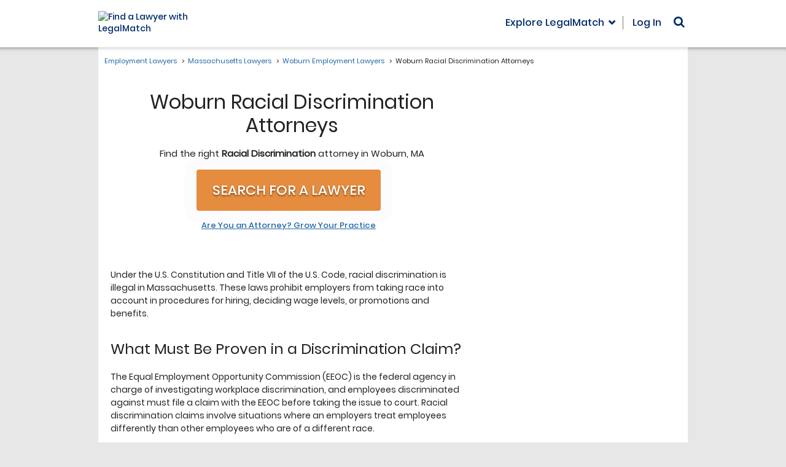

--- FILE ---
content_type: application/javascript; charset=UTF-8
request_url: https://employment-law.legalmatch.com/cdn-cgi/challenge-platform/h/b/scripts/jsd/d251aa49a8a3/main.js?
body_size: 8378
content:
window._cf_chl_opt={AKGCx8:'b'};~function(g6,Df,DZ,Dd,Dv,Dw,DF,DK,g0,g1){g6=L,function(S,D,gV,g5,g,T){for(gV={S:637,D:454,g:630,T:508,m:422,Q:476,R:565,a:538,M:639,G:549,E:518,n:530},g5=L,g=S();!![];)try{if(T=-parseInt(g5(gV.S))/1*(parseInt(g5(gV.D))/2)+parseInt(g5(gV.g))/3*(parseInt(g5(gV.T))/4)+-parseInt(g5(gV.m))/5+-parseInt(g5(gV.Q))/6+-parseInt(g5(gV.R))/7*(parseInt(g5(gV.a))/8)+parseInt(g5(gV.M))/9*(-parseInt(g5(gV.G))/10)+-parseInt(g5(gV.E))/11*(-parseInt(g5(gV.n))/12),D===T)break;else g.push(g.shift())}catch(m){g.push(g.shift())}}(N,537659),Df=this||self,DZ=Df[g6(583)],Dd=function(TT,Tg,TD,TS,TL,g7,D,g,T,m){return TT={S:553,D:507,g:581,T:590,m:540},Tg={S:467,D:423,g:457,T:604,m:589,Q:503,R:561,a:561,M:423,G:610,E:443,n:585,e:423,W:535,P:558,j:423,s:561,Y:423,b:640,c:446,O:561,k:419,U:496,J:423,x:606,V:568,f:568,Z:562},TD={S:579,D:575,g:606,T:490,m:560,Q:460},TS={S:650},TL={S:499,D:460,g:568,T:551,m:542,Q:628,R:634,a:551,M:542,G:429,E:654,n:633,e:459,W:459,P:464,j:589,s:628,Y:416,b:650,c:640,O:592,k:585,U:588,J:610,x:640,V:592,f:585,Z:467,d:588,v:560,l:585,H:423,C:616,i:458,h:585,X:423,B:561,I:628,z:650,o:613,F:585,K:650,y:416,A:458,p0:592,p1:479,p2:424,p3:650,p4:588,p5:522,p6:636,p7:511,p8:585,p9:636,pp:585,pN:559,pL:585,pS:419},g7=g6,D={'RbaMN':function(Q,R){return Q<R},'mhPRN':function(Q,R){return Q+R},'aYoDF':function(Q,R){return Q===R},'Wblal':g7(TT.S),'leLXW':g7(TT.D),'uZIhL':function(Q,R){return Q>R},'xWIWv':function(Q,R){return R==Q},'mdrgT':function(Q,R){return Q-R},'SBSov':function(Q,R){return R|Q},'yYsYR':function(Q,R){return Q&R},'dzwiM':function(Q,R){return Q(R)},'RYCSM':function(Q,R){return R==Q},'pKcVY':function(Q,R){return Q<R},'qRyEc':function(Q,R){return Q<<R},'DVvWR':function(Q,R){return Q(R)},'Kmoga':function(Q,R){return R==Q},'noexI':function(Q,R){return Q<<R},'iMjEe':function(Q,R){return Q-R},'oIgkY':function(Q,R){return Q==R},'upOPA':function(Q,R){return R|Q},'ZyYzZ':function(Q,R){return R==Q},'bAehJ':function(Q,R){return R==Q},'AKRJr':function(Q,R){return Q+R},'UqetR':g7(TT.g),'yqtmd':function(Q,R){return Q==R},'KzKBm':function(Q,R){return Q!=R},'GzWSt':function(Q,R){return Q==R},'YAggE':function(Q,R){return R*Q},'trXyd':function(Q,R){return Q!=R},'AMCUO':function(Q,R){return Q<R},'zCQKO':function(Q,R){return Q(R)},'OaZRD':function(Q,R){return Q==R},'xEOwe':function(Q,R){return Q==R}},g=String[g7(TT.T)],T={'h':function(Q,Tp){return Tp={S:646,D:568},null==Q?'':T.g(Q,6,function(R,g8){return g8=L,g8(Tp.S)[g8(Tp.D)](R)})},'g':function(Q,R,M,g9,G,E,W,P,j,s,Y,O,U,J,x,V,Z,H,C,i){if(g9=g7,Q==null)return'';for(E={},W={},P='',j=2,s=3,Y=2,O=[],U=0,J=0,x=0;D[g9(TL.S)](x,Q[g9(TL.D)]);x+=1)if(V=Q[g9(TL.g)](x),Object[g9(TL.T)][g9(TL.m)][g9(TL.Q)](E,V)||(E[V]=s++,W[V]=!0),Z=D[g9(TL.R)](P,V),Object[g9(TL.a)][g9(TL.M)][g9(TL.Q)](E,Z))P=Z;else if(D[g9(TL.G)](g9(TL.E),D[g9(TL.n)]))return T&&V[g9(TL.e)]?Q[g9(TL.W)]():'';else for(H=D[g9(TL.P)][g9(TL.j)]('|'),C=0;!![];){switch(H[C++]){case'0':if(Object[g9(TL.T)][g9(TL.M)][g9(TL.s)](W,P)){if(D[g9(TL.Y)](256,P[g9(TL.b)](0))){for(G=0;G<Y;U<<=1,D[g9(TL.c)](J,D[g9(TL.O)](R,1))?(J=0,O[g9(TL.k)](M(U)),U=0):J++,G++);for(i=P[g9(TL.b)](0),G=0;D[g9(TL.Y)](8,G);U=D[g9(TL.U)](U<<1.36,D[g9(TL.J)](i,1)),D[g9(TL.x)](J,D[g9(TL.O)](R,1))?(J=0,O[g9(TL.k)](M(U)),U=0):J++,i>>=1,G++);}else{for(i=1,G=0;G<Y;U=i|U<<1.73,D[g9(TL.c)](J,D[g9(TL.V)](R,1))?(J=0,O[g9(TL.f)](D[g9(TL.Z)](M,U)),U=0):J++,i=0,G++);for(i=P[g9(TL.b)](0),G=0;16>G;U=D[g9(TL.d)](U<<1.22,1.57&i),D[g9(TL.v)](J,R-1)?(J=0,O[g9(TL.l)](M(U)),U=0):J++,i>>=1,G++);}j--,0==j&&(j=Math[g9(TL.H)](2,Y),Y++),delete W[P]}else for(i=E[P],G=0;D[g9(TL.C)](G,Y);U=D[g9(TL.i)](U,1)|1.91&i,J==R-1?(J=0,O[g9(TL.h)](M(U)),U=0):J++,i>>=1,G++);continue;case'1':D[g9(TL.v)](0,j)&&(j=Math[g9(TL.X)](2,Y),Y++);continue;case'2':E[Z]=s++;continue;case'3':P=D[g9(TL.B)](String,V);continue;case'4':j--;continue}break}if(P!==''){if(Object[g9(TL.a)][g9(TL.m)][g9(TL.I)](W,P)){if(256>P[g9(TL.z)](0)){for(G=0;D[g9(TL.C)](G,Y);U<<=1,D[g9(TL.o)](J,R-1)?(J=0,O[g9(TL.F)](M(U)),U=0):J++,G++);for(i=P[g9(TL.K)](0),G=0;D[g9(TL.y)](8,G);U=D[g9(TL.A)](U,1)|1.76&i,D[g9(TL.v)](J,D[g9(TL.p0)](R,1))?(J=0,O[g9(TL.F)](M(U)),U=0):J++,i>>=1,G++);}else{for(i=1,G=0;G<Y;U=D[g9(TL.p1)](U,1)|i,J==D[g9(TL.p2)](R,1)?(J=0,O[g9(TL.l)](M(U)),U=0):J++,i=0,G++);for(i=P[g9(TL.p3)](0),G=0;D[g9(TL.Y)](16,G);U=D[g9(TL.p4)](U<<1,i&1.42),J==R-1?(J=0,O[g9(TL.k)](M(U)),U=0):J++,i>>=1,G++);}j--,D[g9(TL.p5)](0,j)&&(j=Math[g9(TL.X)](2,Y),Y++),delete W[P]}else for(i=E[P],G=0;D[g9(TL.S)](G,Y);U=D[g9(TL.p6)](U<<1,i&1.14),D[g9(TL.p7)](J,D[g9(TL.p0)](R,1))?(J=0,O[g9(TL.p8)](M(U)),U=0):J++,i>>=1,G++);j--,j==0&&Y++}for(i=2,G=0;G<Y;U=D[g9(TL.p9)](U<<1,i&1),D[g9(TL.p7)](J,D[g9(TL.p2)](R,1))?(J=0,O[g9(TL.pp)](M(U)),U=0):J++,i>>=1,G++);for(;;)if(U<<=1,D[g9(TL.pN)](J,R-1)){O[g9(TL.pL)](M(U));break}else J++;return O[g9(TL.pS)]('')},'j':function(Q,gp){return gp=g7,gp(TD.S)===D[gp(TD.D)]?D[gp(TD.g)]('o.',D):D[gp(TD.T)](null,Q)?'':D[gp(TD.m)]('',Q)?null:T.i(Q[gp(TD.Q)],32768,function(a,gN){return gN=gp,Q[gN(TS.S)](a)})},'i':function(Q,R,M,gL,G,E,W,P,j,s,Y,O,U,J,x,V,i,Z,H,C){for(gL=g7,G=[],E=4,W=4,P=3,j=[],O=D[gL(Tg.S)](M,0),U=R,J=1,s=0;3>s;G[s]=s,s+=1);for(x=0,V=Math[gL(Tg.D)](2,2),Y=1;D[gL(Tg.g)](Y,V);)for(Z=gL(Tg.T)[gL(Tg.m)]('|'),H=0;!![];){switch(Z[H++]){case'0':C=U&O;continue;case'1':x|=Y*(0<C?1:0);continue;case'2':U>>=1;continue;case'3':D[gL(Tg.Q)](0,U)&&(U=R,O=D[gL(Tg.R)](M,J++));continue;case'4':Y<<=1;continue}break}switch(x){case 0:for(x=0,V=Math[gL(Tg.D)](2,8),Y=1;Y!=V;C=O&U,U>>=1,0==U&&(U=R,O=D[gL(Tg.a)](M,J++)),x|=(0<C?1:0)*Y,Y<<=1);i=g(x);break;case 1:for(x=0,V=Math[gL(Tg.M)](2,16),Y=1;Y!=V;C=D[gL(Tg.G)](O,U),U>>=1,U==0&&(U=R,O=M(J++)),x|=D[gL(Tg.E)](0<C?1:0,Y),Y<<=1);i=g(x);break;case 2:return''}for(s=G[3]=i,j[gL(Tg.n)](i);;){if(J>Q)return'';for(x=0,V=Math[gL(Tg.e)](2,P),Y=1;D[gL(Tg.W)](Y,V);C=U&O,U>>=1,0==U&&(U=R,O=M(J++)),x|=(D[gL(Tg.P)](0,C)?1:0)*Y,Y<<=1);switch(i=x){case 0:for(x=0,V=Math[gL(Tg.j)](2,8),Y=1;V!=Y;C=O&U,U>>=1,0==U&&(U=R,O=D[gL(Tg.s)](M,J++)),x|=(D[gL(Tg.P)](0,C)?1:0)*Y,Y<<=1);G[W++]=g(x),i=W-1,E--;break;case 1:for(x=0,V=Math[gL(Tg.Y)](2,16),Y=1;Y!=V;C=O&U,U>>=1,D[gL(Tg.b)](0,U)&&(U=R,O=D[gL(Tg.c)](M,J++)),x|=(0<C?1:0)*Y,Y<<=1);G[W++]=D[gL(Tg.O)](g,x),i=W-1,E--;break;case 2:return j[gL(Tg.k)]('')}if(D[gL(Tg.U)](0,E)&&(E=Math[gL(Tg.J)](2,P),P++),G[i])i=G[i];else if(i===W)i=D[gL(Tg.x)](s,s[gL(Tg.V)](0));else return null;j[gL(Tg.n)](i),G[W++]=s+i[gL(Tg.f)](0),E--,s=i,D[gL(Tg.Z)](0,E)&&(E=Math[gL(Tg.j)](2,P),P++)}}},m={},m[g7(TT.m)]=T.h,m}(),Dv=null,Dw=Dz(),DF={},DF[g6(582)]='o',DF[g6(506)]='s',DF[g6(552)]='u',DF[g6(618)]='z',DF[g6(492)]='n',DF[g6(425)]='I',DF[g6(414)]='b',DK=DF,Df[g6(483)]=function(S,D,g,T,t6,t5,t4,gq,Q,M,G,E,W,P,j){if(t6={S:603,D:504,g:463,T:536,m:436,Q:510,R:436,a:624,M:544,G:611,E:544,n:515,e:523,W:486,P:460,j:555,s:563,Y:470,b:626,c:453,O:612,k:417,U:491,J:594,x:632},t5={S:652,D:460,g:612,T:645},t4={S:551,D:542,g:628,T:585},gq=g6,Q={'KlNpH':function(s,Y){return s===Y},'JCFns':function(s,Y){return s===Y},'EwIBu':function(s,Y){return s<Y},'hDrjR':function(s,Y,O,U){return s(Y,O,U)},'aEQXJ':gq(t6.S),'BjUtS':gq(t6.D),'UbxpP':function(s,Y){return s+Y},'xtHla':function(s,Y,O){return s(Y,O)}},D===null||Q[gq(t6.g)](void 0,D))return T;for(M=Dr(D),S[gq(t6.T)][gq(t6.m)]&&(M=M[gq(t6.Q)](S[gq(t6.T)][gq(t6.R)](D))),M=S[gq(t6.a)][gq(t6.M)]&&S[gq(t6.G)]?S[gq(t6.a)][gq(t6.E)](new S[(gq(t6.G))](M)):function(s,gY,Y){for(gY=gq,s[gY(t5.S)](),Y=0;Y<s[gY(t5.D)];Q[gY(t5.g)](s[Y],s[Y+1])?s[gY(t5.T)](Y+1,1):Y+=1);return s}(M),G='nAsAaAb'.split('A'),G=G[gq(t6.n)][gq(t6.e)](G),E=0;Q[gq(t6.W)](E,M[gq(t6.P)]);W=M[E],P=Q[gq(t6.j)](DA,S,D,W),G(P)?gq(t6.s)===Q[gq(t6.Y)]?g[gq(t6.b)](gq(t6.c),T):(j=Q[gq(t6.O)]('s',P)&&!S[gq(t6.k)](D[W]),Q[gq(t6.U)]===Q[gq(t6.J)](g,W)?Q[gq(t6.x)](R,Q[gq(t6.J)](g,W),P):j||R(Q[gq(t6.J)](g,W),D[W])):R(g+W,P),E++);return T;function R(s,Y,gs){gs=gq,Object[gs(t4.S)][gs(t4.D)][gs(t4.g)](T,Y)||(T[Y]=[]),T[Y][gs(t4.T)](s)}},g0=g6(521)[g6(589)](';'),g1=g0[g6(515)][g6(523)](g0),Df[g6(597)]=function(S,D,tN,gb,g,T,m,Q,R){for(tN={S:466,D:460,g:609,T:440,m:468,Q:585,R:501,a:532},gb=g6,g={'tWUOq':function(M,G){return M<G},'rtMUM':function(M,G){return M(G)},'JPemb':function(M,G){return M+G}},T=Object[gb(tN.S)](D),m=0;m<T[gb(tN.D)];m++)if(Q=T[m],'f'===Q&&(Q='N'),S[Q]){for(R=0;g[gb(tN.g)](R,D[T[m]][gb(tN.D)]);-1===S[Q][gb(tN.T)](D[T[m]][R])&&(g[gb(tN.m)](g1,D[T[m]][R])||S[Q][gb(tN.Q)](g[gb(tN.R)]('o.',D[T[m]][R]))),R++);}else S[Q]=D[T[m]][gb(tN.a)](function(M){return'o.'+M})},g3();function Dy(D,g,TI,gW,T,m){return TI={S:587,D:593,g:593,T:551,m:571,Q:628,R:440,a:420},gW=g6,T={},T[gW(TI.S)]=function(Q,R){return Q instanceof R},m=T,m[gW(TI.S)](g,D[gW(TI.D)])&&0<D[gW(TI.g)][gW(TI.T)][gW(TI.m)][gW(TI.Q)](g)[gW(TI.R)](gW(TI.a))}function Dz(TH,gn){return TH={S:459,D:459},gn=g6,crypto&&crypto[gn(TH.S)]?crypto[gn(TH.D)]():''}function g2(tS,gc,g,T,m,Q,R,a){g=(tS={S:566,D:438,g:445,T:529,m:580,Q:498,R:474,a:550,M:421,G:596,E:572,n:615,e:545,W:574,P:550,j:494},gc=g6,{'XTMkB':gc(tS.S),'KphRp':gc(tS.D),'DzGfq':function(M,G,E,n,W){return M(G,E,n,W)}});try{return T=DZ[gc(tS.g)](gc(tS.T)),T[gc(tS.m)]=g[gc(tS.Q)],T[gc(tS.R)]='-1',DZ[gc(tS.a)][gc(tS.M)](T),m=T[gc(tS.G)],Q={},Q=pRIb1(m,m,'',Q),Q=pRIb1(m,m[gc(tS.E)]||m[g[gc(tS.n)]],'n.',Q),Q=g[gc(tS.e)](pRIb1,m,T[gc(tS.W)],'d.',Q),DZ[gc(tS.P)][gc(tS.j)](T),R={},R.r=Q,R.e=null,R}catch(M){return a={},a.r={},a.e=M,a}}function DC(){return DH()!==null}function Do(m,Q,TX,ge,R,a,M,G,E,n,W,P,j,s,Y,b){if(TX={S:519,D:437,g:595,T:471,m:456,Q:641,R:513,a:623,M:541,G:517,E:519,n:516,e:437,W:502,P:589,j:635,s:643,Y:439,b:567,c:465,O:653,k:578,U:540,J:543,x:430,V:461,f:647,Z:461,d:647,v:649,l:461,H:607,C:461,i:448,h:644,X:641,B:450,I:461,z:614,o:513,F:497,K:444,y:455},ge=g6,R={},R[ge(TX.S)]=function(c,O){return O!==c},R[ge(TX.D)]=ge(TX.g),R[ge(TX.T)]=ge(TX.m),R[ge(TX.Q)]=function(c,O){return c+O},R[ge(TX.R)]=ge(TX.a),a=R,!Dh(0))return![];G=(M={},M[ge(TX.M)]=m,M[ge(TX.G)]=Q,M);try{if(a[ge(TX.E)](ge(TX.n),a[ge(TX.e)])){for(E=ge(TX.W)[ge(TX.P)]('|'),n=0;!![];){switch(E[n++]){case'0':j[ge(TX.j)](ge(TX.s),b);continue;case'1':W=Df[ge(TX.Y)];continue;case'2':P={},P[ge(TX.b)]=G,P[ge(TX.c)]=Y,P[ge(TX.O)]=a[ge(TX.T)],j[ge(TX.k)](Dd[ge(TX.U)](P));continue;case'3':j=new Df[(ge(TX.J))]();continue;case'4':Y=(s={},s[ge(TX.x)]=Df[ge(TX.V)][ge(TX.x)],s[ge(TX.f)]=Df[ge(TX.Z)][ge(TX.d)],s[ge(TX.v)]=Df[ge(TX.l)][ge(TX.v)],s[ge(TX.H)]=Df[ge(TX.C)][ge(TX.i)],s[ge(TX.h)]=Dw,s);continue;case'5':b=a[ge(TX.X)](ge(TX.B)+Df[ge(TX.I)][ge(TX.z)]+a[ge(TX.o)]+W.r,ge(TX.F));continue;case'6':j[ge(TX.K)]=2500;continue;case'7':j[ge(TX.y)]=function(){};continue}break}}else return}catch(O){}}function DA(D,g,T,TK,gP,m,Q,R,M,G,E){for(TK={S:625,D:433,g:520,T:648,m:533,Q:525,R:547,a:582,M:428,G:589,E:547,n:651,e:624,W:624,P:557,j:428},gP=g6,m={},m[gP(TK.S)]=gP(TK.D),m[gP(TK.g)]=function(n,e){return e==n},m[gP(TK.T)]=gP(TK.m),m[gP(TK.Q)]=function(n,e){return e===n},m[gP(TK.R)]=gP(TK.a),m[gP(TK.M)]=function(n,e){return e==n},Q=m,R=Q[gP(TK.S)][gP(TK.G)]('|'),M=0;!![];){switch(R[M++]){case'0':return Q[gP(TK.g)](Q[gP(TK.T)],E)?Dy(D,G)?'N':'f':DK[E]||'?';case'1':if(Q[gP(TK.Q)](!1,G))return'F';continue;case'2':continue;case'3':if(Q[gP(TK.E)]==typeof G)try{if(gP(TK.m)==typeof G[gP(TK.n)])return G[gP(TK.n)](function(){}),'p'}catch(n){}continue;case'4':try{G=g[T]}catch(e){return'i'}continue;case'5':if(Q[gP(TK.Q)](G,D[gP(TK.e)]))return'D';continue;case'6':E=typeof G;continue;case'7':if(D[gP(TK.W)][gP(TK.P)](G))return'a';continue;case'8':if(Q[gP(TK.j)](null,G))return void 0===G?'u':'x';continue;case'9':if(G===!0)return'T';continue}break}}function Dh(D,Ts,gm,g,T){return Ts={S:642,D:642,g:631},gm=g6,g={},g[gm(Ts.S)]=function(m,Q){return m<Q},T=g,T[gm(Ts.D)](Math[gm(Ts.g)](),D)}function g4(T,m,tE,gx,Q,R,a,M){if(tE={S:524,D:426,g:600,T:472,m:546,Q:591,R:617,a:653,M:472,G:548,E:621,n:488,e:598,W:653,P:548,j:621,s:546,Y:602,b:488,c:598},gx=g6,Q={},Q[gx(tE.S)]=gx(tE.D),Q[gx(tE.g)]=gx(tE.T),Q[gx(tE.m)]=gx(tE.Q),R=Q,!T[gx(tE.R)])return;m===R[gx(tE.S)]?(a={},a[gx(tE.a)]=gx(tE.M),a[gx(tE.G)]=T.r,a[gx(tE.E)]=gx(tE.D),Df[gx(tE.n)][gx(tE.e)](a,'*')):(M={},M[gx(tE.W)]=R[gx(tE.g)],M[gx(tE.P)]=T.r,M[gx(tE.j)]=R[gx(tE.s)],M[gx(tE.Y)]=m,Df[gx(tE.b)][gx(tE.c)](M,'*'))}function Di(Tj,TP,gT,S,D,T){if(Tj={S:504,D:629,g:531,T:584,m:417,Q:531,R:586,a:576,M:489,G:526},TP={S:554},gT=g6,S={'myPIX':function(g,T){return T===g},'epYOE':gT(Tj.S),'iaepA':function(g,T){return g+T},'mYAvT':function(g,T){return g+T},'bzCVq':function(g){return g()},'oeyGu':gT(Tj.D),'vrQvT':function(g,T){return g(T)}},D=DH(),S[gT(Tj.g)](D,null)){if(gT(Tj.D)!==S[gT(Tj.T)])T=j==='s'&&!s[gT(Tj.m)](Y[b]),S[gT(Tj.Q)](S[gT(Tj.R)],c+O)?k(S[gT(Tj.a)](U,J),x):T||V(S[gT(Tj.M)](f,Z),d[T]);else return}Dv=(Dv&&S[gT(Tj.G)](clearTimeout,Dv),setTimeout(function(gt){gt=gT,S[gt(TP.S)](Dl)},1e3*D))}function L(p,S,D,g){return p=p-414,D=N(),g=D[p],g}function DX(Tb,gQ,S,D){return Tb={S:439,D:418,g:487},gQ=g6,S={'SpARD':function(g,T){return g(T)}},D=Df[gQ(Tb.S)],Math[gQ(Tb.D)](+S[gQ(Tb.g)](atob,D.t))}function Dr(S,Ty,gj,D){for(Ty={S:510,D:466,g:434},gj=g6,D=[];null!==S;D=D[gj(Ty.S)](Object[gj(Ty.D)](S)),S=Object[gj(Ty.g)](S));return D}function DI(S,D,Tl,Tv,Td,TZ,Tf,ga,g,T,m,Q){Tl={S:566,D:572,g:426,T:431,m:435,Q:452,R:450,a:569,M:439,G:505,E:461,n:543,e:635,W:643,P:512,j:493,s:461,Y:614,b:427,c:617,O:444,k:455,U:481,J:441,x:475,V:475,f:627,Z:627,d:617,v:578,l:540,H:527},Tv={S:537},Td={S:601,D:577,g:574,T:447,m:528,Q:528,R:564,a:509,M:605,G:445,E:529,n:580,e:500,W:474,P:550,j:421,s:596,Y:451,b:570,c:438,O:449,k:494,U:620,J:528},TZ={S:495},Tf={S:477,D:444},ga=g6,g={'GFlCA':function(R,a){return R(a)},'wQqxc':ga(Tl.S),'qJsTA':function(R,a,M,G,E){return R(a,M,G,E)},'PMztO':ga(Tl.D),'lGGks':function(R,a){return R>=a},'psQpQ':ga(Tl.g),'xwiCf':ga(Tl.T),'JzuQW':ga(Tl.m),'qYjrf':ga(Tl.Q),'khjwY':function(R,a){return R+a},'sRzbl':ga(Tl.R),'lzYPQ':ga(Tl.a)},T=Df[ga(Tl.M)],console[ga(Tl.G)](Df[ga(Tl.E)]),m=new Df[(ga(Tl.n))](),m[ga(Tl.e)](ga(Tl.W),g[ga(Tl.P)](g[ga(Tl.j)]+Df[ga(Tl.s)][ga(Tl.Y)],g[ga(Tl.b)])+T.r),T[ga(Tl.c)]&&(m[ga(Tl.O)]=5e3,m[ga(Tl.k)]=function(gM){gM=ga,g[gM(Tf.S)](D,gM(Tf.D))}),m[ga(Tl.U)]=function(gu,R,M,G,E,n,e){if(gu=ga,R={'zskaa':g[gu(Td.S)],'xYqaD':function(a,M,G,E,n,gG){return gG=gu,g[gG(TZ.S)](a,M,G,E,n)},'YKwRm':g[gu(Td.D)],'XpQOa':gu(Td.g)},g[gu(Td.T)](m[gu(Td.m)],200)&&m[gu(Td.Q)]<300)D(g[gu(Td.R)]);else if(g[gu(Td.a)]===gu(Td.M))try{return M=e[gu(Td.G)](gu(Td.E)),M[gu(Td.n)]=R[gu(Td.e)],M[gu(Td.W)]='-1',W[gu(Td.P)][gu(Td.j)](M),G=M[gu(Td.s)],E={},E=R[gu(Td.Y)](P,G,G,'',E),E=j(G,G[R[gu(Td.b)]]||G[gu(Td.c)],'n.',E),E=s(G,M[R[gu(Td.O)]],'d.',E),Y[gu(Td.P)][gu(Td.k)](M),n={},n.r=E,n.e=null,n}catch(W){return e={},e.r={},e.e=W,e}else D(g[gu(Td.U)]+m[gu(Td.J)])},m[ga(Tl.J)]=function(gE){gE=ga,D(g[gE(Tv.S)])},Q={'t':DX(),'lhr':DZ[ga(Tl.x)]&&DZ[ga(Tl.V)][ga(Tl.f)]?DZ[ga(Tl.V)][ga(Tl.Z)]:'','api':T[ga(Tl.d)]?!![]:![],'c':DC(),'payload':S},m[ga(Tl.v)](Dd[ga(Tl.l)](JSON[ga(Tl.H)](Q)))}function DB(Tk,gR,S,D,g,T){return Tk={S:638,D:418,g:485,T:484},gR=g6,S={'BcMhZ':function(m){return m()},'iUjPU':function(m,Q){return m/Q}},D=3600,g=S[gR(Tk.S)](DX),T=Math[gR(Tk.D)](S[gR(Tk.g)](Date[gR(Tk.T)](),1e3)),T-g>D?![]:!![]}function g3(tG,tu,tm,gO,S,D,g,T,m,R){if(tG={S:453,D:415,g:439,T:480,m:469,Q:478,R:556,a:626,M:626,G:534,E:655,n:608,e:653,W:472,P:548,j:621,s:591,Y:602,b:488,c:598},tu={S:469,D:478,g:608,T:462},tm={S:480},gO=g6,S={'bUOrt':function(Q,R){return R!==Q},'uBhvZ':function(Q){return Q()},'dEPFd':function(Q){return Q()},'NhSsd':gO(tG.S),'ZOqys':gO(tG.D)},D=Df[gO(tG.g)],!D)return;if(!DB())return;(g=![],T=function(tR,Q){if(tR={S:432,D:514,g:514,T:466,m:460,Q:440,R:585,a:539,M:532},Q={'DDFzm':function(R,a){return R+a},'dfpGI':function(R,a,gk){return gk=L,S[gk(tm.S)](R,a)}},!g){if(g=!![],!DB())return;Dl(function(R,gU,M,G,E,n){if(gU=L,Q[gU(tR.S)](gU(tR.D),gU(tR.g))){for(M=n[gU(tR.T)](W),G=0;G<M[gU(tR.m)];G++)if(E=M[G],'f'===E&&(E='N'),x[E]){for(n=0;n<V[M[G]][gU(tR.m)];-1===E[E][gU(tR.Q)](Z[M[G]][n])&&(G(v[M[G]][n])||l[E][gU(tR.R)](Q[gU(tR.a)]('o.',H[M[G]][n]))),n++);}else C[E]=i[M[G]][gU(tR.M)](function(o){return'o.'+o})}else g4(D,R)})}},S[gO(tG.T)](DZ[gO(tG.m)],gO(tG.Q)))?S[gO(tG.R)](T):Df[gO(tG.a)]?DZ[gO(tG.M)](S[gO(tG.G)],T):gO(tG.D)===S[gO(tG.E)]?(m=DZ[gO(tG.n)]||function(){},DZ[gO(tG.n)]=function(gJ){gJ=gO,m(),DZ[gJ(tu.S)]!==gJ(tu.D)&&(DZ[gJ(tu.g)]=m,S[gJ(tu.T)](T))}):(R={},R[gO(tG.e)]=gO(tG.W),R[gO(tG.P)]=m.r,R[gO(tG.j)]=gO(tG.s),R[gO(tG.Y)]=Q,T[gO(tG.b)][gO(tG.c)](R,'*'))}function Dl(S,TR,TQ,gS,D,g){TR={S:533,D:599,g:573,T:482},TQ={S:442,D:619},gS=g6,D={'UrsSL':gS(TR.S),'ngWop':function(T){return T()},'AouQb':function(T,m,Q){return T(m,Q)},'KuTTP':gS(TR.D)},g=g2(),D[gS(TR.g)](DI,g.r,function(T,gD){gD=gS,typeof S===D[gD(TQ.S)]&&S(T),D[gD(TQ.D)](Di)}),g.e&&Do(D[gS(TR.T)],g.e)}function DH(TM,gg,D,g,T,m){return TM={S:622,D:473,g:492,T:439,m:473},gg=g6,D={},D[gg(TM.S)]=function(Q,R){return R!==Q},D[gg(TM.D)]=gg(TM.g),g=D,T=Df[gg(TM.T)],!T?null:(m=T.i,g[gg(TM.S)](typeof m,g[gg(TM.m)])||m<30)?null:m}function N(tn){return tn='dfpGI,2|4|8|3|7|5|9|1|6|0,getPrototypeOf,http-code:,getOwnPropertyNames,yGHhT,navigator,__CF$cv$params,indexOf,onerror,UrsSL,YAggE,timeout,createElement,zCQKO,lGGks,aUjz8,XpQOa,/cdn-cgi/challenge-platform/h/,xYqaD,xhr-error,DOMContentLoaded,1994218iVpNfM,ontimeout,jsd,KzKBm,qRyEc,randomUUID,length,_cf_chl_opt,uBhvZ,JCFns,leLXW,chctx,keys,dzwiM,rtMUM,readyState,aEQXJ,qFPjh,cloudflare-invisible,dcbwe,tabIndex,location,1394190EKJlRh,GFlCA,loading,noexI,bUOrt,onload,KuTTP,pRIb1,now,iUjPU,EwIBu,SpARD,parent,mYAvT,yqtmd,BjUtS,number,sRzbl,removeChild,qJsTA,OaZRD,/invisible/jsd,XTMkB,RbaMN,zskaa,JPemb,1|5|3|0|6|7|4|2,GzWSt,d.cookie,log,string,0|4|1|2|3,8LlpIrG,xwiCf,concat,ZyYzZ,khjwY,YaQZB,fxTZu,includes,mFsKd,TYlZ6,16877146GRNVgE,pUfbO,lsbfx,_cf_chl_opt;JJgc4;PJAn2;kJOnV9;IWJi4;OHeaY1;DqMg0;FKmRv9;LpvFx1;cAdz2;PqBHf2;nFZCC5;ddwW5;pRIb1;rxvNi8;RrrrA2;erHi9,oIgkY,bind,OnFFq,LkZkA,vrQvT,stringify,status,iframe,24hzYyxg,myPIX,map,function,NhSsd,trXyd,Object,qYjrf,256976JZZKaS,DDFzm,SgEZhAPwvKsY,AdeF3,hasOwnProperty,XMLHttpRequest,from,DzGfq,lnzSF,cbxVn,sid,20zzdIRK,body,prototype,undefined,xjChP,bzCVq,hDrjR,dEPFd,isArray,AMCUO,bAehJ,RYCSM,DVvWR,xEOwe,koIbg,psQpQ,203jvyesO,display: none,errorInfoObject,charAt,/jsd/oneshot/d251aa49a8a3/0.3304306365447689:1769408760:q2Pc9hx510JsP2VKG_8m2zZgUoa8ruvkpENR7EVbJJ8/,YKwRm,toString,clientInformation,AouQb,contentDocument,UqetR,iaepA,PMztO,send,OBHGI,style,fplFE,object,document,oeyGu,push,epYOE,NNrHw,SBSov,split,fromCharCode,error,mdrgT,Function,UbxpP,CKBii,contentWindow,rxvNi8,postMessage,error on cf_chl_props,wRbbr,wQqxc,detail,QbVFk,0|2|3|1|4,zVroS,AKRJr,pkLOA2,onreadystatechange,tWUOq,yYsYR,Set,KlNpH,Kmoga,AKGCx8,KphRp,pKcVY,api,symbol,ngWop,JzuQW,event,dVpyF,/b/ov1/0.3304306365447689:1769408760:q2Pc9hx510JsP2VKG_8m2zZgUoa8ruvkpENR7EVbJJ8/,Array,lzGqr,addEventListener,href,call,VUzhV,1084407LLVbbv,random,xtHla,Wblal,mhPRN,open,upOPA,1hDSlRG,BcMhZ,2999493vuHsWo,xWIWv,oIPVH,NNOUu,POST,JBxy9,splice,T9opwQf1jRL2IMXDBmcuK7Pe4ZsiS5CgnbJVH8Exvh-Ylkzy$d0rANGtFq3a6+OUW,SSTpq3,qMOpI,LRmiB4,charCodeAt,catch,sort,source,GQizy,ZOqys,boolean,HJNBP,uZIhL,isNaN,floor,join,[native code],appendChild,2131425adbrvg,pow,iMjEe,bigint,success,lzYPQ,LzuNr,aYoDF,CnwA5,sNqYw'.split(','),N=function(){return tn},N()}}()